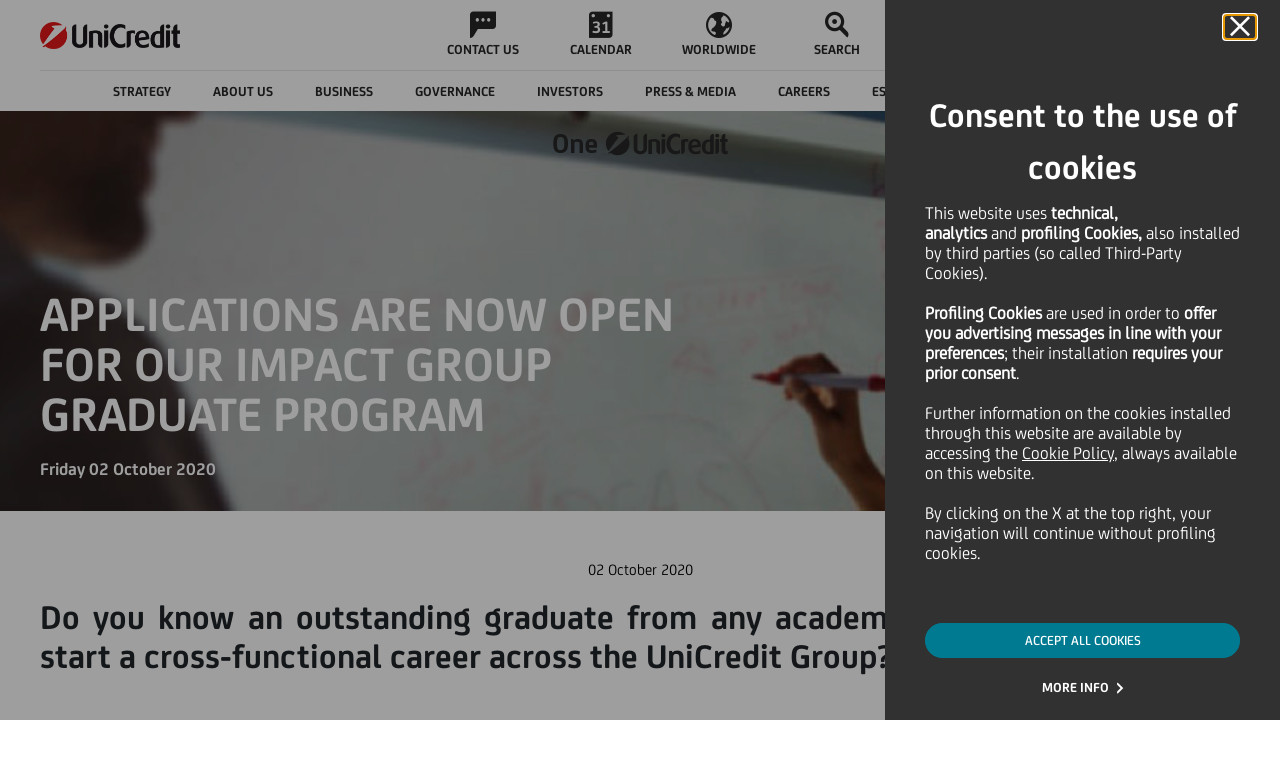

--- FILE ---
content_type: text/css
request_url: https://www.unicreditgroup.eu/etc/designs/unicreditgroupn/clientlibs/heroBanner-article.min.css
body_size: 527
content:
.heroBanner-article{box-sizing:border-box}
.heroBanner-article .heroBanner__main{max-width:none}
.heroBanner-article .heroBanner__wrapper{width:100%;height:27.7777778vw;min-height:400px;background-size:auto 100%;background-repeat:no-repeat;background-position:center right;position:relative}
@media only screen and (max-width:1024px){.heroBanner-article .heroBanner__wrapper{height:360px;background-size:cover;background-position:center}
}
.heroBanner-article .heroBanner__wrapper .hero{height:100%;width:100%;position:relative}
.heroBanner-article .heroBanner__wrapper .hero__info{width:calc(100% - 80px);position:absolute;bottom:30px;left:40px;color:#fff;display:-webkit-box;display:-moz-box;display:-ms-flexbox;display:-webkit-flex;display:flex;-webkit-flex-direction:column;-moz-flex-direction:column;-ms-flex-direction:column;flex-direction:column;-webkit-justify-content:flex-end;-moz-justify-content:flex-end;-ms-justify-content:flex-end;justify-content:flex-end;-ms-flex-pack:flex-end}
@media only screen and (max-width:1024px){.heroBanner-article .heroBanner__wrapper .hero__info{width:calc(100% - 40px);bottom:40px;left:20px}
}
.heroBanner-article .heroBanner__wrapper .hero__info .hero__title{max-width:681px;font-size:3.125rem;line-height:1;margin-bottom:19px}
@media screen and (-ms-high-contrast:active),(-ms-high-contrast:none){.heroBanner-article .heroBanner__wrapper .hero__info .hero__title{max-height:205px}
}
@media only screen and (max-width:1024px){.heroBanner-article .heroBanner__wrapper .hero__info .hero__title{width:100%;max-width:100%;height:auto;font-size:2.188rem;line-height:1.2;margin-bottom:11px}
}
.heroBanner-article .heroBanner__wrapper .hero__info .hero__lables{display:-webkit-box;display:-moz-box;display:-ms-flexbox;display:-webkit-flex;display:flex;-webkit-align-items:center;-moz-align-items:center;-ms-align-items:center;-ms-flex-align:center;align-items:center;-webkit-flex-wrap:wrap;-moz-flex-wrap:wrap;-ms-flex-wrap:wrap;flex-wrap:wrap;height:24px;width:100%;margin-bottom:10px}
@media only screen and (max-width:1024px){.heroBanner-article .heroBanner__wrapper .hero__info .hero__lables{height:auto;margin-bottom:0}
}
.heroBanner-article .heroBanner__wrapper .hero__info .hero__lables .hero__lable{height:20px;margin:0 10px 0 0;padding:0 13px;white-space:nowrap}
@media only screen and (max-width:1024px){.heroBanner-article .heroBanner__wrapper .hero__info .hero__lables .hero__lable{margin-bottom:8px}
}
.heroBanner-article .heroBanner__wrapper .hero__info .hero__lables .hashTag{padding:0 6px;border-radius:10px;font-size:.875rem;border:solid 1px #fff;background-color:#262626;color:white;line-height:1.57;text-align:center;margin-right:5px}
@media only screen and (max-width:1024px){.heroBanner-article .heroBanner__wrapper .hero__info .hero__lables .hashTag{margin-bottom:8px}
}
.heroBanner-article .heroBanner__wrapper .hero__info .hero__date{line-height:1.33}
.heroBanner-article .heroBanner__wrapper--video .heroBanner__player{height:174px;width:174px;border-radius:50%;position:absolute;font-size:2.5rem;left:50%;top:50%;transform:translate(-50%,-50%);z-index:50;display:-webkit-box;display:-moz-box;display:-ms-flexbox;display:-webkit-flex;display:flex;-webkit-justify-content:center;-moz-justify-content:center;-ms-justify-content:center;justify-content:center;-ms-flex-pack:center;-webkit-align-items:center;-moz-align-items:center;-ms-align-items:center;-ms-flex-align:center;align-items:center;cursor:pointer}
@media only screen and (max-width:1024px){.heroBanner-article .heroBanner__wrapper--video .heroBanner__player{height:100px;width:100px}
}
.heroBanner-article .heroBanner__wrapper--video .heroBanner__player .player__start{font-size:4.375rem;border-radius:50%;left:0;top:0;width:100%;height:100%;background-color:rgba(255,255,255,0.5);color:#fff;display:-webkit-box;display:-moz-box;display:-ms-flexbox;display:-webkit-flex;display:flex;-webkit-justify-content:center;-moz-justify-content:center;-ms-justify-content:center;justify-content:center;-ms-flex-pack:center;-webkit-align-items:center;-moz-align-items:center;-ms-align-items:center;-ms-flex-align:center;align-items:center;border:0;box-shadow:none}
@media only screen and (max-width:1024px){.heroBanner-article .heroBanner__wrapper--video .heroBanner__player .player__start{font-size:2.5rem}
}
.heroBanner-article .heroBanner__wrapper--video .heroBanner__player .player__start:before{padding-left:5px}
.heroBanner-article-share-bread{display:flex;position:relative;min-height:30px}
.heroBanner-article-share-bread .share-menu{position:absolute;top:48px;right:40px}
@media screen and (max-width:1024px){.heroBanner-article-share-bread .share-menu{top:0;right:15px}
}
.heroBanner-article-share-bread.container .container{padding:0 !important;max-width:none !important}
.heroBanner-article .share-menu .share__wrapper{height:100%;width:100%;display:-webkit-box;display:-moz-box;display:-ms-flexbox;display:-webkit-flex;display:flex;-webkit-justify-content:flex-end;-moz-justify-content:flex-end;-ms-justify-content:flex-end;justify-content:flex-end;-ms-flex-pack:flex-end}
.heroBanner-article .share-menu .share-cta{width:auto;position:relative;z-index:10;display:-webkit-box;display:-moz-box;display:-ms-flexbox;display:-webkit-flex;display:flex;-webkit-justify-content:center;-moz-justify-content:center;-ms-justify-content:center;justify-content:center;-ms-flex-pack:center;-webkit-align-items:center;-moz-align-items:center;-ms-align-items:center;-ms-flex-align:center;align-items:center}
.heroBanner-article .share-menu .share-cta .share__button{cursor:pointer;font-size:1.563rem;display:flex;align-items:center}
.heroBanner-article .share-menu .share-cta span{font-size:.875rem !important;margin-left:12px}
.heroBanner-article .share-menu .share-cta .share-list{display:none;position:absolute;right:0;bottom:16px;width:211px;height:auto;background-color:#fff;color:#007a91;padding:29px 14px 22px 14px;box-sizing:border-box;border-radius:4px;border:solid 1px #007a91}
.heroBanner-article .share-menu .share-cta .share-list .share__item{margin-bottom:23px;cursor:pointer;display:-webkit-box;display:-moz-box;display:-ms-flexbox;display:-webkit-flex;display:flex;-webkit-align-items:center;-moz-align-items:center;-ms-align-items:center;-ms-flex-align:center;align-items:center}
.heroBanner-article .share-menu .share-cta .share-list .share__item .icon{margin-right:12px;font-size:1.563rem}
.heroBanner-article .share-menu .share-cta .share-list .share__item a,.heroBanner-article .share-menu .share-cta .share-list .share__item button{color:#007a91;text-decoration:none}
.heroBanner-article .share-menu .share-cta .share-list .share__item:last-child{margin-bottom:0}
.heroBanner-article .share-menu .share-cta .share-list .share__print{margin-bottom:0}
.heroBanner-article .share-menu .share-cta .share-list .line{width:100%;height:1px;margin-bottom:23px;background-color:#ccc}
.heroBanner-article .share-menu .share-cta .share-list .share__close{position:absolute;font-size:1.375rem;right:9px;bottom:9px;cursor:pointer;color:#007a91}
.heroBanner-article .hero__mask{color:#fff;font-size:1.75rem;height:60px;width:100%;z-index:10;position:absolute;top:0;left:0;display:-webkit-box;display:-moz-box;display:-ms-flexbox;display:-webkit-flex;display:flex;-webkit-justify-content:center;-moz-justify-content:center;-ms-justify-content:center;justify-content:center;-ms-flex-pack:center;-webkit-align-items:center;-moz-align-items:center;-ms-align-items:center;-ms-flex-align:center;align-items:center}
.heroBanner-article .hero__mask .mask__logo{width:180px}
.heroBanner-article .hero__mask[data-mask="dark"]{background-color:rgba(0,0,0,0.46)}
.heroBanner-article .hero__mask[data-mask="dark"] .mask__logo--dark{display:none}
.heroBanner-article .hero__mask[data-mask="dark"] .mask__logo--white{display:block}
.heroBanner-article .hero__mask[data-mask="light"]{background-color:rgba(255,255,255,0.46)}
.heroBanner-article .hero__mask[data-mask="light"] .mask__logo--dark{display:block}
.heroBanner-article .hero__mask[data-mask="light"] .mask__logo--white{display:none}
@media(max-width:1024px){.heroBanner-article .share-menu .share-cta{margin-top:44px}
}

--- FILE ---
content_type: application/x-javascript
request_url: https://www.unicreditgroup.eu/etc/designs/unicreditgroupn/clientlibs/page/home.min.js
body_size: 4258
content:
(function(w){var u=function(b,e){"undefined"==typeof e&&(e={});b=this.init(b,e);return $.extend(this,b)},c=u.prototype,a,p=["canvas","vml"],l="oval spiral square rect roundRect UBIS".split(" "),d=/^#([a-fA-F0-9]{6}|[a-fA-F0-9]{3})$/,h=-1!==navigator.appVersion.indexOf("MSIE")&&8===parseFloat(navigator.appVersion.split("MSIE")[1])?!0:!1,r=!!document.createElement("canvas").getContext,x=!0,v=function(b,e,t){b=document.createElement(b);for(var C in t)b[C]=t[C];"undefined"!==typeof e&&e.appendChild(b);
return b},A=function(b,e){for(var t in e)b.style[t]=e[t];return b},D=function(b,e){for(var t in e)b.setAttribute(t,e[t]);return b},E=function(b,e,t,C){b.save();b.translate(e,t);b.rotate(C);b.translate(-e,-t);b.beginPath()};c.init=function(b,e){"boolean"===typeof e.safeVML&&(x=e.safeVML);try{void 0!==document.getElementById(b)?this.mum=document.getElementById(b):this.mum=document.body}catch(t){this.mum=document.body}e.id="undefined"!==typeof e.id?e.id:"canvasLoader";this.cont=v("div",this.mum,{id:e.id});
if(r)a=p[0],this.can=v("canvas",this.cont),this.con=this.can.getContext("2d"),this.cCan=A(v("canvas",this.cont),{display:"none"}),this.cCon=this.cCan.getContext("2d");else{a=p[1];if("undefined"===typeof u.vmlSheet)for(document.getElementsByTagName("head")[0].appendChild(v("style")),u.vmlSheet=document.styleSheets[document.styleSheets.length-1],b=["group","oval","roundrect","fill"],e=0;e<b.length;++e)u.vmlSheet.addRule(b[e],"behavior:url(#default#VML); position:absolute;");this.vml=v("group",this.cont)}this.setColor(this.color);
this.draw();A(this.cont,{display:"none"});return this};c.cont={};c.can={};c.con={};c.cCan={};c.cCon={};c.timer={};c.activeId=0;c.diameter=40;c.setDiameter=function(b){this.diameter=Math.round(Math.abs(b));this.redraw()};c.getDiameter=function(){return this.diameter};c.cRGB={};c.color="#000000";c.setColor=function(b){this.color=d.test(b)?b:"#000000";this.cRGB=this.getRGB(this.color);this.redraw()};c.getColor=function(){return this.color};c.shape=l[0];c.setShape=function(b){for(var e in l)if(b===l[e]){this.shape=
b;this.redraw();break}};c.getShape=function(){return this.shape};c.density=40;c.setDensity=function(b){this.density=x&&a===p[1]?40>=Math.round(Math.abs(b))?Math.round(Math.abs(b)):40:Math.round(Math.abs(b));360<this.density&&(this.density=360);this.activeId=0;this.redraw()};c.getDensity=function(){return this.density};c.range=1.3;c.setRange=function(b){this.range=Math.abs(b);this.redraw()};c.getRange=function(){return this.range};c.speed=2;c.setSpeed=function(b){this.speed=Math.round(Math.abs(b))};
c.getSpeed=function(){return this.speed};c.fps=24;c.setFPS=function(b){this.fps=Math.round(Math.abs(b));this.reset()};c.getFPS=function(){return this.fps};c.getRGB=function(b){b="#"===b.charAt(0)?b.substring(1,7):b;return{r:parseInt(b.substring(0,2),16),g:parseInt(b.substring(2,4),16),b:parseInt(b.substring(4,6),16)}};c.draw=function(){var b=0,e=this.density,t=Math.round(e*this.range),C=0;var q=this.cCon;var g=this.diameter;if(a===p[0])for(q.clearRect(0,0,1E3,1E3),D(this.can,{width:g,height:g}),D(this.cCan,
{width:g,height:g});b<e;){var B=b<=t?1-1/t*b:B=0;var F=270-360/e*b;var y=F/180*Math.PI;q.fillStyle="rgba("+this.cRGB.r+","+this.cRGB.g+","+this.cRGB.b+","+B.toString()+")";switch(this.shape){case l[0]:case l[1]:var f=.07*g;var m=.47*g+Math.cos(y)*(.47*g-f)-.47*g;var n=.47*g+Math.sin(y)*(.47*g-f)-.47*g;q.beginPath();this.shape===l[1]?q.arc(.5*g+m,.5*g+n,f*B,0,2*Math.PI,!1):q.arc(.5*g+m,.5*g+n,f,0,2*Math.PI,!1);break;case l[2]:f=.12*g;m=Math.cos(y)*(.47*g-f)+.5*g;n=Math.sin(y)*(.47*g-f)+.5*g;E(q,m,
n,y);q.fillRect(m,n-.5*f,f,f);break;case l[3]:case l[4]:var z=.3*g;var k=.27*z;m=Math.cos(y)*(k+.13*(g-k))+.5*g;n=Math.sin(y)*(k+.13*(g-k))+.5*g;E(q,m,n,y);this.shape===l[3]?q.fillRect(m,n-.5*k,z,k):(f=.55*k,q.moveTo(m+f,n-.5*k),q.lineTo(m+z-f,n-.5*k),q.quadraticCurveTo(m+z,n-.5*k,m+z,n-.5*k+f),q.lineTo(m+z,n-.5*k+k-f),q.quadraticCurveTo(m+z,n-.5*k+k,m+z-f,n-.5*k+k),q.lineTo(m+f,n-.5*k+k),q.quadraticCurveTo(m,n-.5*k+k,m,n-.5*k+k-f),q.lineTo(m,n-.5*k+f),q.quadraticCurveTo(m,n-.5*k,m+f,n-.5*k));break;
case l[5]:f=.02*g,m=.47*g+Math.cos(y)*(.47*g-f)-.47*g,n=.47*g+Math.sin(y)*(.47*g-f)-.47*g,q.beginPath(),this.shape===l[5]?q.arc(.5*g+m,.5*g+n,f*B,0,2*Math.PI,!1):q.arc(.5*g+m,.5*g+n,f,0,2*Math.PI,!1)}q.closePath();q.fill();q.restore();++b}else{A(this.cont,{width:g,height:g});A(this.vml,{width:g,height:g});switch(this.shape){case l[0]:case l[1]:y="oval";f=140;break;case l[2]:y="roundrect";f=120;break;case l[3]:case l[4]:y="roundrect";f=300;break;case l[5]:y="UBIS",f=140}z=k=f;m=500-k;for(n=.5*-k;b<
e;){B=b<=t?1-1/t*b:B=0;F=270-360/e*b;switch(this.shape){case l[1]:z=k=f*B;m=500-.5*f-f*B*.5;n=.5*(f-f*B);break;case l[0]:case l[2]:h&&(n=0,this.shape===l[2]&&(m=500-.5*k));break;case l[3]:case l[4]:z=.95*f;k=.28*z;h?(m=0,n=500-.5*k):(m=500-z,n=.5*-k);C=this.shape===l[4]?.6:0;break;case l[5]:z=k=f*B,m=500-.5*f-f*B*.5,n=.5*(f-f*B)}q=D(A(v("group",this.vml),{width:1E3,height:1E3,rotation:F}),{coordsize:"1000,1000",coordorigin:"-500,-500"});q=A(v(y,q,{stroked:!1,arcSize:C}),{width:z,height:k,top:n,left:m});
v("fill",q,{color:this.color,opacity:B});++b}}this.tick(!0)};c.clean=function(){if(a===p[0])this.con.clearRect(0,0,1E3,1E3);else{var b=this.vml;if(b.hasChildNodes())for(;1<=b.childNodes.length;)b.removeChild(b.firstChild)}};c.redraw=function(){this.clean();this.draw()};c.reset=function(){"number"===typeof this.timer&&(this.hide(),this.show())};c.tick=function(b){var e=this.con,t=this.diameter;b||(this.activeId+=360/this.density*this.speed);a===p[0]?(e.clearRect(0,0,t,t),E(e,.5*t,.5*t,this.activeId/
180*Math.PI),e.drawImage(this.cCan,0,0,t,t),e.restore()):(360<=this.activeId&&(this.activeId-=360),A(this.vml,{rotation:this.activeId}))};c.show=function(){if("number"!==typeof this.timer){var b=this;this.timer=self.setInterval(function(){b.tick()},Math.round(1E3/this.fps));A(this.cont,{display:"block"})}};c.hide=function(){"number"===typeof this.timer&&(clearInterval(this.timer),delete this.timer,A(this.cont,{display:"none"}))};c.kill=function(){var b=this.cont;"number"===typeof this.timer&&this.hide();
a===p[0]?(b.removeChild(this.can),b.removeChild(this.cCan)):b.removeChild(this.vml);for(var e in this)delete this[e]};w.CanvasLoader;w.CanvasLoader=u})(window);
(function(w){var u={init:function(a){var p=w.extend(!0,{topElementSelector:"body",setElementsSelector:"body",htmlMessage:"",textMessage:"Loading ...",fontSize:"24px",autohide:!0,modeInline:!1,millisecondsTimer:3E3,color:"#000000",diameter:40,density:40,range:1.3,fps:24,shape:"UBIS",idSpinner:"spinner-loader",containerClass:"generalSpinner",position:{top:0,left:0}},a);a=w(p.topElementSelector);var l=w(p.setElementsSelector);p.$topElement=a;p.$setElements=l;p.width=0;p.height=0;p.timer=null;w(window).resize(function(){"undefined"!=
typeof p.$modal&&c._resizeSpinner(p)});return{utils:c,spinner:this,st:p}}},c={_startSpinner:function(a){a.$topElement.addClass("spinning");a.$topElement.prepend(w('\x3cdiv class\x3d"modal-layer"\x3e').append('\x3cdiv class\x3d"wrapper spinner '+a.containerClass+(!0===a.modeInline?" inline":"")+'"\x3e\x3cdiv class\x3d"spinner-layer" id\x3d"'+a.idSpinner+'" tabindex\x3d"10000"\x3e\x3c/div\x3e\x3cdiv class\x3d"spinnerText"\x3e\x3cdiv\x3e\x3c/div\x3e\x3c/div\x3e\x3cdiv class\x3d"clear"\x3e\x3c/div\x3e\x3c/div\x3e'));
"undefined"==typeof a.htmlMessage&&"undefined"==typeof a.textMessage||a.$topElement.find("div.wrapper.spinner."+a.containerClass+" .spinnerText \x3e div").html(""!=a.htmlMessage?a.htmlMessage:a.textMessage);a.$spinner=new CanvasLoader(a.idSpinner);a.$spinner.setColor(a.color);w.browserDetect.init();"Explorer"==w.browserDetect.browser?8<w.browserDetect.version&&a.$spinner.setShape(a.shape):a.$spinner.setShape(a.shape);a.$spinner.setDiameter(a.diameter);a.$spinner.setDensity(a.density);a.$spinner.setRange(a.range);
a.$spinner.setFPS(a.fps);a.$modal=a.$topElement.find(".modal-layer");a.$container=a.$topElement.find("div.wrapper.spinner."+a.containerClass);a.$container.find("div#"+a.idSpinner).focus();a.$container.removeClass("hide");a.$container.show();c._resizeSpinner(a);a.$spinner.show();1==a.autohide&&(clearTimeout(a.timer),a.timer=setTimeout(function(){c._stopSpinner(a)},a.millisecondsTimer))},_stopSpinner:function(a){a.$topElement.removeClass("spinning");a.$modal.remove()},_resizeSpinner:function(a){c._caclulateWidth(a);
c._caclulateHeight(a);c._caclulatePosition(a);a.$modal.offset(a.position);a.$modal.css({width:a.width,height:a.height});var p=a.width/2-a.$container.outerWidth()/2;0==a.modeInline?a.$container.css({top:"10%",left:p}):(a.$container.css({width:a.width}),a.$container.find(".spinner-layer").css({height:a.height}),a.$container.find(".spinner-layer").css("padding",(a.height-a.diameter)/2+"px 0"),a.$container.find(".spinnerText").css({height:a.height}),a.$container.find(".spinnerText").css("line-height",
a.height+"px"),a.$container.find(".spinnerText").css("margin-left",a.diameter+"px"),a.$container.find(".spinnerText").css("font-size",a.fontSize))},_caclulateWidth:function(a){a.width=0;a.$setElements.each(function(){var p=w(this).outerWidth();p>a.width&&(a.width=p)})},_caclulateHeight:function(a){a.height=0;a.$setElements.each(function(){var p=1*w(this).outerHeight();p>a.height&&(a.height=p)})},_caclulatePosition:function(a){a.position=a.$topElement.offset()}};w.fn.spinnerUBISManager=function(a){if(u[a])return u[a].apply(this,
Array.prototype.slice.call(arguments,1));if("object"!==typeof a&&a)w.error('Method "'+a+'" does not exist in spinnerUBISManager plugin!');else return u.init.apply(this,arguments)}})(jQuery);
$(document).ready(function(){function w(d,h){var r=$(".searchContainer .filters__results");d=d.reduce(function(x,v,A){v=v.substring(h.length);return x+("\x3cli\x3e\x3cstrong\x3e"+h+"\x3c/strong\x3e"+v+"\x3c/li\x3e")},"");r.find(".filters__resultWrap").remove();d&&r.append('\x3cdiv class\x3d"filters__resultWrap"\x3e'+d+"\x3c/div\x3e")}function u(d,h){"category"==d&&void 0==h&&(h="all");"category"==d&&(h=h.replace("\x26","%26"));var r=h;h=window.location.href;var x=new RegExp("[?|\x26]"+d+"\x3d[0-9a-zA-Z_+-|.,;]*");
if(x.test(h)){x=new RegExp("[?\x26]"+d+"\x3d([^\x26#]*)");var v=x.exec(h)[0].charAt(0);h=h.replace(x,v+d+"\x3d"+r)}else d=d+"\x3d"+r,-1===h.indexOf("?")&&(h+="?"),-1<h.indexOf("#")?(h=h.split("#"),h=h[0]+"\x26"+d+(h[1]?"#"+h[1]:"")):h="?"!==h.substring(h.length-1)?h+("\x26"+d):h+d;window.history.pushState(null,document.title,h)}function c(){$(".searchContainer .search-spinner__overlay").hide()}$(document).on("input",".searchToolsSection__tools .filters__input",function(){var d=$(this).val(),h=$(this).data("lang");
if(2<d.length){$(".searchToolsSection__tools .filters__search .icon.icon-close").show();var r="";-1<window.location.href.indexOf("unicreditfoundation")&&(r=window.location.href.replace(/^.*\/\/[^\/]+/,"").replace("unicreditfoundation","microsites/unicreditfoundation").replace(".html","/search"),-1==r.indexOf("/content")&&(r="/content/unicreditgroup-eu"+r));$.ajax({type:"GET",url:"autocomplete.ucgn.search.autocomplete.do",data:{lang:h,q:d,alternativeSearch:r},dataType:"json",success:function(x,v,A){x&&
(w(x,d),$(".searchToolsSection__tools .filters__search").addClass("filters__search--show"))}})}else $(".searchToolsSection__tools .filters__results").closest(".filters__search").removeClass("filters__search--show"),$(".searchToolsSection__tools .filters__search .icon.icon-close").hide()});$(document).on("click",".searchToolsSection__tools .filters__search .icon.icon-close",function(){$(this).is(".icon-close")&&($(".searchToolsSection__tools .filters__input").val(""),$(".searchToolsSection__tools .filters__results").closest(".filters__search").removeClass("filters__search--show"),
$(".searchToolsSection__tools .filters__search .icon.icon-close").hide(),$(".searchToolsSection__tools .filters__input").focus())});var a=$(".searchToolsSection__tools .filters__selector .selector__menu"),p=$(".searchToolsSection__tools .filters__selector .selector__icon");$(".searchToolsSection__tools .filters__selector").click(function(d){d.target===this&&(a.fadeToggle(300),a.toggleClass("opened"),p.toggleClass("icon-up"))});$(".searchToolsSection__tabButton").click(function(){if($(this).closest(".searchContainer").hasClass("no-results"))$(this).closest(".searchToolsSection__tabButtons").find(".searchToolsSection__tabButton").removeClass("selected"),
$(this).addClass("selected");else{$(this).closest(".searchToolsSection__tabButtons").find(".searchToolsSection__tabButton").removeClass("selected");$(this).addClass("selected");$(this).closest(".searchContainer").find(".searchResults").removeClass("selected");var d=$(this).data("tab");$("#"+d).addClass("selected")}});$(".searchToolsSection__tabButton").keypress(function(d){"13"==(d.keyCode?d.keyCode:d.which)&&($(this).closest(".searchContainer").hasClass("no-results")?($(this).closest(".searchToolsSection__tabButtons").find(".searchToolsSection__tabButton").removeClass("selected"),
$(this).addClass("selected")):($(this).closest(".searchToolsSection__tabButtons").find(".searchToolsSection__tabButton").removeClass("selected"),$(this).addClass("selected"),$(this).closest(".searchContainer").find(".searchResults").removeClass("selected"),d=$(this).data("tab"),$("#"+d).addClass("selected")))});var l=$(".searchToolsSection__tools .selector__menu .all__categories");l.click(function(){if(!$(this).hasClass("active")){a.fadeToggle(300);a.toggleClass("opened");p.toggleClass("icon-up");
var d=$(".searchToolsSection__tools").find(".active");d.find(".checkbox").removeClass("icon-single-tick");d.removeClass("active");$(this).children(".checkbox").addClass("icon-single-tick");$(this).addClass("active");$(".filters__selector .selector__active").text($(this).text().toUpperCase());u("q",$(".searchToolsSection__tools .filters__input").val());u("category",$(this).attr("data-category"));window.location.href=window.location.href}});$(".searchToolsSection__tools .filters__selector .selector__container").on("click",
".selector__item",function(){if(!$(this).hasClass("active")){a.fadeToggle(300);a.toggleClass("opened");p.toggleClass("icon-up");var d=$(".searchToolsSection__tools").find(".active");d.find(".checkbox").removeClass("icon-single-tick");d.removeClass("active");l.children(".checkbox").removeClass("icon-single-tick");l.removeClass("active");$(this).children(".checkbox").toggleClass("icon-single-tick");$(this).toggleClass("active");$(".filters__selector .selector__active").text($(this).text().toUpperCase());
u("q",$(".searchToolsSection__tools .filters__input").val());u("category",$(this).attr("data-category"));window.location.href=window.location.href}});$(".searchToolsSection__tools .filters__input").keypress(function(d){"13"==(d.keyCode?d.keyCode:d.which)&&(u("q",$(".searchToolsSection__tools .filters__input").val()),u("category",$(".selector__menu .active").attr("data-category")),window.location.href=window.location.href)});$(".searchToolsSection__tools .filters__search .icon.icon-search").click(function(){u("q",
$(".searchToolsSection__tools .filters__input").val());u("category",$(".selector__menu .active").attr("data-category"));window.location.href=window.location.href});$(".filters__results").on("mouseover","li",function(d){d.preventDefault();d=$(d.target).text();$(".searchToolsSection__tools .filters__input").val(d);$(this).on("click",function(){u("q",$(".searchToolsSection__tools .filters__input").val());u("category",$(".selector__menu .active").attr("data-category"));window.location.href=window.location.href})});
$(".searchResults .loadMoreButton button").click(function(d){d.preventDefault();var h=$($(this).data("container")),r=$(this),x=r.data("mode");r.addClass("disabled");$(".searchContainer .search-spinner__overlay").show();$.ajax({type:"POST",url:"ajax.ucgn.search.more.do",data:{q:encodeURIComponent(r.data("query")),count:parseInt(r.attr("data-page")),lang:r.data("lang"),mode:x},dataType:"json",success:function(v,A,D){"html"==x?$.each(v,function(E,b){h.append('\x3cli class\x3d"searchResults__resultcontainer"\x3e \x3ca  href \x3d "'+
b.url+'" class\x3d"searchResults__resultTitle text--headline" \x3e '+b.title+'\x3c/a\x3e    \x3cdiv class\x3d"searchResults__resultIntroduction"\x3e        \x3cp\x3e'+b.snippet+"        \x3c/p\x3e    \x3c/div\x3e\x3c/li\x3e")}):"doc"==x&&$.each(v,function(E,b){h.append('\x3cli class\x3d"searchResults__resultcontainer"\x3e\x3ca href\x3d"'+b.url+'" class\x3d"searchResults__documentTitle"\x3e        \x3cb\x3e'+b.extension+"\x3c/b\x3e | "+b.title+"    \x3c/a\x3e\x3c/li\x3e")});parseInt(r.attr("data-page"))==
parseInt(r.attr("data-max"))&&r.hide();r.attr("data-page",parseInt(r.attr("data-page"))+1);c();r.removeClass("disabled")},error:function(v,A,D){c();r.removeClass("disabled")}})})});

--- FILE ---
content_type: application/x-javascript
request_url: https://www.unicreditgroup.eu/etc/designs/unicreditgroupn/clientlibs/page/story.min.js
body_size: 705
content:
$(document).ready(function(){UCGN.fn.setPaginationPadding();$(window).resize(function(){clearTimeout(UCGN.fn.setPaginationPadding())})});
UCGN.fn.setPaginationPadding=function(){setTimeout(function(){var b=$(".content-parsys.parsys");b.attr("data-pagination",0==$(".ucg_pagination").length?!1:!0);0!=b.length&&null!=b.attr("style")?$(".ucg_pagination").css("padding-bottom",b.attr("style").replace("padding-bottom:","").replace(";","").trim()):($(".ucg_pagination").css("padding-bottom","0px"),-1!==location.pathname.indexOf("/tags.html")&&("undefined"===typeof CQ||"undefined"===typeof CQ.WCM||"undefined"!==typeof CQ.WCM&&"edit"!==CQ.WCM.getMode())&&
$(".panel.ucg_list").css("padding-bottom",$(".base.social-footer").height()+$("#footer").height()+"px"))},1E3)};
(function(b){"function"===typeof define&&define.amd?define(["jquery"],b):"undefined"!==typeof module&&module.exports?module.exports=b(require("jquery")):b(jQuery)})(function(b){var v=-1,t=-1,m=function(a){return parseFloat(a)||0},w=function(a){var e=null,d=[];b(a).each(function(){var h=b(this),q=h.offset().top-m(h.css("margin-top")),n=0<d.length?d[d.length-1]:null;null===n?d.push(h):1>=Math.floor(Math.abs(e-q))?d[d.length-1]=n.add(h):d.push(h);e=q});return d},u=function(a){var e={byRow:!0,property:"height",
target:null,remove:!1};if("object"===typeof a)return b.extend(e,a);"boolean"===typeof a?e.byRow=a:"remove"===a&&(e.remove=!0);return e},c=b.fn.matchHeight=function(a){a=u(a);if(a.remove){var e=this;this.css(a.property,"");b.each(c._groups,function(d,h){h.elements=h.elements.not(e)});return this}if(1>=this.length&&!a.target)return this;c._groups.push({elements:this,options:a});c._apply(this,a);return this};c.version="master";c._groups=[];c._throttle=80;c._maintainScroll=!1;c._beforeUpdate=null;c._afterUpdate=
null;c._rows=w;c._parse=m;c._parseOptions=u;c._apply=function(a,e){var d=u(e);a=b(a);e=[a];var h=b(window).scrollTop(),q=b("html").outerHeight(!0),n=a.parents().filter(":hidden");n.each(function(){var f=b(this);f.data("style-cache",f.attr("style"))});n.css("display","block");d.byRow&&!d.target&&(a.each(function(){var f=b(this),l=f.css("display");"inline-block"!==l&&"flex"!==l&&"inline-flex"!==l&&(l="block");f.data("style-cache",f.attr("style"));f.css({display:l,"padding-top":"0","padding-bottom":"0",
"margin-top":"0","margin-bottom":"0","border-top-width":"0","border-bottom-width":"0",height:"100px",overflow:"hidden"})}),e=w(a),a.each(function(){var f=b(this);f.attr("style",f.data("style-cache")||"")}));b.each(e,function(f,l){f=b(l);var r=0;if(d.target)r=d.target.outerHeight(!1);else{if(d.byRow&&1>=f.length){f.css(d.property,"");return}f.each(function(){var g=b(this),p=g.attr("style"),k=g.css("display");"inline-block"!==k&&"flex"!==k&&"inline-flex"!==k&&(k="block");k={display:k};k[d.property]=
"";g.css(k);g.outerHeight(!1)>r&&(r=g.outerHeight(!1));p?g.attr("style",p):g.css("display","")})}f.each(function(){var g=b(this),p=0;d.target&&g.is(d.target)||("border-box"!==g.css("box-sizing")&&(p+=m(g.css("border-top-width"))+m(g.css("border-bottom-width")),p+=m(g.css("padding-top"))+m(g.css("padding-bottom"))),g.css(d.property,r-p+"px"))})});n.each(function(){var f=b(this);f.attr("style",f.data("style-cache")||null)});c._maintainScroll&&b(window).scrollTop(h/q*b("html").outerHeight(!0));return this};
c._applyDataApi=function(){var a={};b("[data-match-height], [data-mh]").each(function(){var e=b(this),d=e.attr("data-mh")||e.attr("data-match-height");a[d]=d in a?a[d].add(e):e});b.each(a,function(){this.matchHeight(!0)})};var x=function(a){c._beforeUpdate&&c._beforeUpdate(a,c._groups);b.each(c._groups,function(){c._apply(this.elements,this.options)});c._afterUpdate&&c._afterUpdate(a,c._groups)};c._update=function(a,e){if(e&&"resize"===e.type){var d=b(window).width();if(d===v)return;v=d}a?-1===t&&
(t=setTimeout(function(){x(e);t=-1},c._throttle)):x(e)};b(c._applyDataApi);var y=b.fn.on?"on":"bind";b(window)[y]("load",function(a){c._update(!1,a)});b(window)[y]("resize orientationchange",function(a){c._update(!0,a)})});

--- FILE ---
content_type: application/x-javascript
request_url: https://www.unicreditgroup.eu/etc/designs/unicreditgroupn/clientlibs/forms.min.js
body_size: 3019
content:
/*
 iCheck v1.0.2 by Damir Sultanov, http://git.io/arlzeA, MIT Licensed */
!function(g){"function"==typeof define&&define.amd?define(["jquery"],g):g("object"==typeof exports?require("jquery"):jQuery)}(function(g){var N,L=navigator.userAgent,M=/iphone/i.test(L),R=/chrome/i.test(L),D=/android/i.test(L);g.mask={definitions:{9:"[0-9]",a:"[A-Za-z]","*":"[A-Za-z0-9]"},autoclear:!0,dataName:"rawMaskFn",placeholder:"_"};g.fn.extend({caret:function(v,w){var t;if(0!==this.length&&!this.is(":hidden"))return"number"==typeof v?(w="number"==typeof w?w:v,this.each(function(){this.setSelectionRange?
this.setSelectionRange(v,w):this.createTextRange&&(t=this.createTextRange(),t.collapse(!0),t.moveEnd("character",w),t.moveStart("character",v),t.select())})):(this[0].setSelectionRange?(v=this[0].selectionStart,w=this[0].selectionEnd):document.selection&&document.selection.createRange&&(t=document.selection.createRange(),v=0-t.duplicate().moveStart("character",-1E5),w=v+t.text.length),{begin:v,end:w})},unmask:function(){return this.trigger("unmask")},mask:function(v,w){var t,u,B,q,P,r,c;if(!v&&0<
this.length){var f=g(this[0]);return(f=f.data(g.mask.dataName))?f():void 0}return w=g.extend({autoclear:g.mask.autoclear,placeholder:g.mask.placeholder,completed:null},w),t=g.mask.definitions,u=[],B=r=v.length,q=null,g.each(v.split(""),function(l,e){"?"==e?(r--,B=l):t[e]?(u.push(new RegExp(t[e])),null===q&&(q=u.length-1),B>l&&(P=u.length-1)):u.push(null)}),this.trigger("unmask").each(function(){function l(){if(w.completed){for(var b=q;P>=b;b++)if(u[b]&&h[b]===e(b))return;w.completed.call(d)}}function e(b){return w.placeholder.charAt(b<
w.placeholder.length?b:0)}function p(b){for(;++b<r&&!u[b];);return b}function m(b,a){if(!(0>b)){var n=b;for(a=p(a);r>n;n++)if(u[n]){if(!(r>a&&u[n].test(h[a])))break;h[n]=h[a];h[a]=e(a);a=p(a)}E();d.caret(Math.max(q,b))}}function x(b){var a,n;var k=b;for(b=e(b);r>k;k++)if(u[k]){if(a=p(k),n=h[k],h[k]=b,!(r>a&&u[a].test(n)))break;b=n}}function K(){var b=d.val(),a=d.caret();if(b.length<c.length){for(C(!0);0<a.begin&&!u[a.begin-1];)a.begin--;if(0===a.begin)for(;a.begin<q&&!u[a.begin];)a.begin++}else for(C(!0);a.begin<
r&&!u[a.begin];)a.begin++;d.caret(a.begin,a.begin);l()}function H(){C();d.val()!=O&&d.change()}function I(b,a){for(;a>b&&r>b;b++)u[b]&&(h[b]=e(b))}function E(){d.val(h.join(""))}function C(b){var a,n,k,G=d.val(),z=-1;for(k=a=0;r>a;a++)if(u[a]){for(h[a]=e(a);k++<G.length;)if(n=G.charAt(k-1),u[a].test(n)){h[a]=n;z=a;break}if(k>G.length){I(a+1,r);break}}else h[a]===G.charAt(k)&&k++,B>a&&(z=a);return b?E():B>z+1?w.autoclear||h.join("")===y?(d.val()&&d.val(""),I(0,r)):E():(E(),d.val(d.val().substring(0,
z+1))),B?a:q}var d=g(this),h=g.map(v.split(""),function(b,a){return"?"!=b?t[b]?e(a):b:void 0}),y=h.join(""),O=d.val();d.data(g.mask.dataName,function(){return g.map(h,function(b,a){return u[a]&&b!=e(a)?b:null}).join("")});d.one("unmask",function(){d.off(".mask").removeData(g.mask.dataName)}).on("focus.mask",function(){if(!d.prop("readonly")){clearTimeout(N);O=d.val();var b=C();N=setTimeout(function(){E();b==v.replace("?","").length?d.caret(0,b):d.caret(b)},10)}}).on("blur.mask",H).on("keydown.mask",
function(b){if(!d.prop("readonly")){var a=b.which||b.keyCode;c=d.val();if(8===a||46===a||M&&127===a){var n=d.caret();var k=n.begin;n=n.end;if(0===n-k){if(46!==a)for(;0<=--k&&!u[k];);else k=n=p(k-1);n=46===a?p(n):n}I(k,n);m(k,n-1);b.preventDefault()}else 13===a?H.call(this,b):27===a&&(d.val(O),d.caret(0,C()),b.preventDefault())}}).on("keypress.mask",function(b){if(!d.prop("readonly")){var a,n,k,G=b.which||b.keyCode,z=d.caret();if(!(b.ctrlKey||b.altKey||b.metaKey||32>G)&&G&&13!==G){if(0!==z.end-z.begin&&
(I(z.begin,z.end),m(z.begin,z.end-1)),a=p(z.begin-1),r>a&&(n=String.fromCharCode(G),u[a].test(n)))(x(a),h[a]=n,E(),k=p(a),D)?setTimeout(function(){g.proxy(g.fn.caret,d,k)()},0):d.caret(k),z.begin<=P&&l();b.preventDefault()}}}).on("input.mask paste.mask",function(){d.prop("readonly")||setTimeout(function(){var b=C(!0);d.caret(b);l()},0)});R&&D&&d.off("input.mask").on("input.mask",K);C()})}})});
(function(g){function N(c,f,l){var e=c[0],p=/er/.test(l)?_indeterminate:/bl/.test(l)?r:q,m=l==_update?{checked:e[q],disabled:e[r],indeterminate:"true"==c.attr(_indeterminate)||"false"==c.attr(_determinate)}:e[p];if(/^(ch|di|in)/.test(l)&&!m)L(c,p);else if(/^(un|en|de)/.test(l)&&m)M(c,p);else if(l==_update)for(var x in m)m[x]?L(c,x,!0):M(c,x,!0);else if(!f||"toggle"==l){if(!f)c[_callback]("ifClicked");m?e[_type]!==B&&M(c,p):L(c,p)}}function L(c,f,l){var e=c[0],p=c.parent(),m=f==q,x=f==_indeterminate,
K=f==r,H=x?_determinate:m?P:"enabled",I=D(c,H+v(e[_type])),E=D(c,f+v(e[_type]));if(!0!==e[f]){if(!l&&f==q&&e[_type]==B&&e.name){var C=c.closest("form"),d='input[name\x3d"'+e.name+'"]';d=C.length?C.find(d):g(d);d.each(function(){this!==e&&g(this).data(t)&&M(g(this),f)})}x?(e[f]=!0,e[q]&&M(c,q,"force")):(l||(e[f]=!0),m&&e[_indeterminate]&&M(c,_indeterminate,!1));w(c,m,f,l)}e[r]&&D(c,_cursor,!0)&&p.find("."+u).css(_cursor,"default");p[_add](E||D(c,f)||"");p.attr("role")&&!x&&p.attr("aria-"+(K?r:q),"true");
p[_remove](I||D(c,H)||"")}function M(c,f,l){var e=c[0],p=c.parent(),m=f==q,x=f==_indeterminate,K=f==r,H=x?_determinate:m?P:"enabled",I=D(c,H+v(e[_type])),E=D(c,f+v(e[_type]));if(!1!==e[f]){if(x||!l||"force"==l)e[f]=!1;w(c,m,H,l)}!e[r]&&D(c,_cursor,!0)&&p.find("."+u).css(_cursor,"pointer");p[_remove](E||D(c,f)||"");p.attr("role")&&!x&&p.attr("aria-"+(K?r:q),"false");p[_add](I||D(c,H)||"")}function R(c,f){if(c.data(t)){c.parent().html(c.attr("style",c.data(t).s||""));if(f)c[_callback](f);c.off(".i").unwrap();
g(_label+'[for\x3d"'+c[0].id+'"]').add(c.closest(_label)).off(".i")}}function D(c,f,l){if(c.data(t))return c.data(t).o[f+(l?"":"Class")]}function v(c){return c.charAt(0).toUpperCase()+c.slice(1)}function w(c,f,l,e){if(!e){if(f)c[_callback]("ifToggled");c[_callback]("ifChanged")[_callback]("if"+v(l))}}var t="iCheck",u=t+"-helper",B="radio",q="checked",P="un"+q,r="disabled";_determinate="determinate";_indeterminate="in"+_determinate;_update="update";_type="type";_click="click";_touch="touchbegin.i touchend.i";
_add="addClass";_remove="removeClass";_callback="trigger";_label="label";_cursor="cursor";_mobile=/ipad|iphone|ipod|android|blackberry|windows phone|opera mini|silk/i.test(navigator.userAgent);g.fn[t]=function(c,f){var l='input[type\x3d"checkbox"], input[type\x3d"'+B+'"]',e=g(),p=function(h){h.each(function(){var y=g(this);e=y.is(l)?e.add(y):e.add(y.find(l))})};if(/^(check|uncheck|toggle|indeterminate|determinate|disable|enable|update|destroy)$/i.test(c))return c=c.toLowerCase(),p(this),e.each(function(){var h=
g(this);"destroy"==c?R(h,"ifDestroyed"):N(h,!0,c);g.isFunction(f)&&f()});if("object"!=typeof c&&c)return this;var m=g.extend({checkedClass:q,disabledClass:r,indeterminateClass:_indeterminate,labelHover:!0},c),x=m.handle,K=m.hoverClass||"hover",H=m.focusClass||"focus",I=m.activeClass||"active",E=!!m.labelHover,C=m.labelHoverClass||"hover",d=(""+m.increaseArea).replace("%","")|0;if("checkbox"==x||x==B)l='input[type\x3d"'+x+'"]';-50>d&&(d=-50);p(this);return e.each(function(){var h=g(this);R(h);var y=
this,O=y.id,b=-d+"%",a=100+2*d+"%";a={position:"absolute",top:b,left:b,display:"block",width:a,height:a,margin:0,padding:0,background:"#fff",border:0,opacity:0};b=_mobile?{position:"absolute",visibility:"hidden"}:d?a:{position:"absolute",opacity:0};var n="checkbox"==y[_type]?m.checkboxClass||"icheckbox":m.radioClass||"i"+B,k=g(_label+'[for\x3d"'+O+'"]').add(h.closest(_label)),G=!!m.aria,z=t+"-"+Math.random().toString(36).substr(2,6),A='\x3cdiv class\x3d"'+n+'" '+(G?'role\x3d"'+y[_type]+'" ':"");G&&
k.each(function(){A+='aria-labelledby\x3d"';this.id?A+=this.id:(this.id=z,A+=z);A+='"'});A=h.wrap(A+"/\x3e")[_callback]("ifCreated").parent().append(m.insert);a=g('\x3cins class\x3d"'+u+'"/\x3e').css(a).appendTo(A);h.data(t,{o:m,s:h.attr("style")}).css(b);m.inheritClass&&A[_add](y.className||"");m.inheritID&&O&&A.attr("id",t+"-"+O);"static"==A.css("position")&&A.css("position","relative");N(h,!0,_update);if(k.length)k.on(_click+".i mouseover.i mouseout.i "+_touch,function(J){var F=J[_type],Q=g(this);
if(!y[r]){if(F==_click){if(g(J.target).is("a"))return;N(h,!1,!0)}else E&&(/ut|nd/.test(F)?(A[_remove](K),Q[_remove](C)):(A[_add](K),Q[_add](C)));if(_mobile)J.stopPropagation();else return!1}});h.on(_click+".i focus.i blur.i keyup.i keydown.i keypress.i",function(J){var F=J[_type];J=J.keyCode;if(F==_click)return!1;if("keydown"==F&&32==J)return y[_type]==B&&y[q]||(y[q]?M(h,q):L(h,q)),!1;if("keyup"==F&&y[_type]==B)!y[q]&&L(h,q);else if(/us|ur/.test(F))A["blur"==F?_remove:_add](H)});a.on(_click+" mousedown mouseup mouseover mouseout "+
_touch,function(J){var F=J[_type],Q=/wn|up/.test(F)?I:K;if(!y[r]){if(F==_click)N(h,!1,!0);else{if(/wn|er|in/.test(F))A[_add](Q);else A[_remove](Q+" "+I);if(k.length&&E&&Q==K)k[/ut|nd/.test(F)?_remove:_add](C)}if(_mobile)J.stopPropagation();else return!1}})})}})(window.jQuery||window.Zepto);